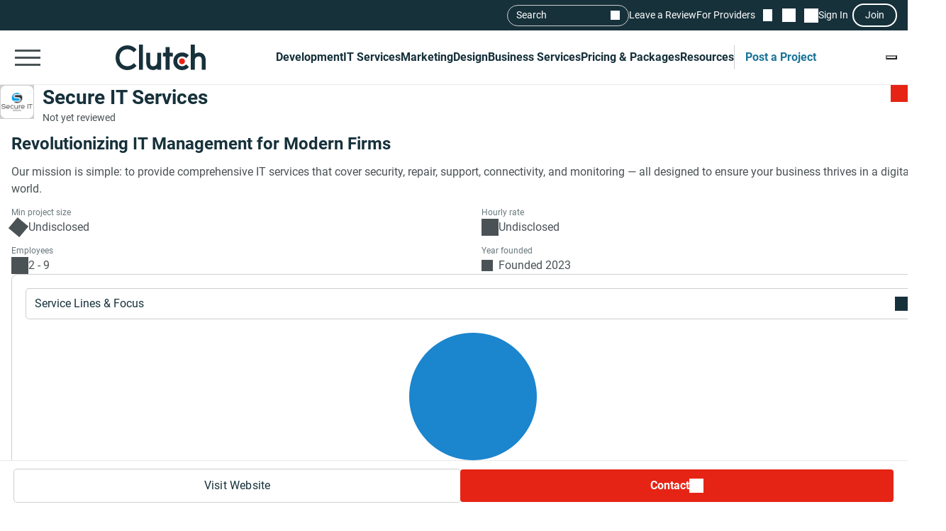

--- FILE ---
content_type: text/css; charset=utf-8
request_url: https://clutch.co/static/css/cannon/cannon.fe8519b43a.css
body_size: 7926
content:
:root{--styleHeaderColor:#17313b;--styleHeaderTextColor:#fff;--styleHeaderSeparatorColor:#3e839e;--styleHeaderSeparatorColorAccent:#3e839e;--stylePrimaryColor:#e62415;--styleSecondaryColor:#1b7499;--styleSecondaryColorAccent:#2980b9;--styleFooterColor:#17313b;--styleFooterTextColor:#fff;--additionalTriangleColor:#5d997e}@keyframes sparkleGrow{0%{opacity:0;transform:scale(0)}50%{opacity:1;transform:scale(1)}to{opacity:0;transform:scale(1)}}html{-webkit-text-size-adjust:100%}body{background-color:#fff;font-size:1rem;font-weight:400}[tabindex="-1"]:focus:not(:focus-visible){outline:0!important}h1,h2,h3,h4,h5,h6{margin-bottom:.5rem;margin-top:0}dl,ol,p,pre,ul{margin-bottom:1rem;margin-top:0}abbr[data-original-title],abbr[title]{cursor:help;text-decoration:underline;text-decoration-skip-ink:none}address{font-style:normal;line-height:inherit;margin-bottom:1rem}ol ol,ol ul,ul ol,ul ul{margin-bottom:0}dt{font-weight:700}dd{margin-bottom:.5rem;margin-left:0}blockquote{margin:0 0 1rem}b,strong{font-weight:bolder}small{font-size:80%}sub,sup{font-size:75%;line-height:0;position:relative;vertical-align:baseline}sub{bottom:-.25em}sup{top:-.5em}a{text-decoration:none}a,a:hover{color:#1b7499}a:hover{text-decoration:underline}a:not([href]),a:not([href]):hover{color:inherit;text-decoration:none}code,kbd,pre,samp{font-family:monospace;font-size:1em}pre{overflow:auto}figure{margin:0 0 1rem}img,svg{vertical-align:middle}table{border-collapse:collapse}caption{caption-side:bottom;color:#6a797d;padding-bottom:8px;padding-top:8px;text-align:left}th{text-align:inherit}label{display:inline-block;margin-bottom:.5rem}button{border-radius:0}button:focus:not(:focus-visible){outline:0}button,input,optgroup,select,textarea{font-family:inherit;font-size:inherit;line-height:inherit;margin:0}button,input{overflow:visible}button,select{text-transform:none}select{word-wrap:normal}textarea{resize:vertical}fieldset{border:0;margin:0;min-width:0;padding:0}legend{display:block;font-size:1.5rem;line-height:inherit;margin-bottom:.5rem;padding:0;width:100%}output{display:inline-block}summary{cursor:pointer;display:list-item}*,:after,:before{box-sizing:border-box}#layout,body,html{color:#4a5255;display:flex;flex-direction:column;font-family:Roboto,sans-serif;height:auto;line-height:1.42857143;margin:0;min-height:100vh;position:relative}@media (-ms-high-contrast:active),(-ms-high-contrast:none){#layout,body,html{display:block}}main{flex:1}.btn{line-height:1.5}@container main (min-width: 576px){.container{max-width:100%}}@container main (min-width: 768px){.container{max-width:750px}}@container main (min-width: 992px){.container{max-width:970px}}@container main (min-width: 1200px){.container{max-width:1170px}}@container main (max-width: 991px) and (min-width: 768px){.hidden-sm{display:none!important}}@container main (max-width: 767px){.hidden-xs{display:none!important}}.sg-container{background-color:transparent;margin-left:auto;margin-right:auto;padding-left:15px;padding-right:15px;width:100%}.sg-container img{max-width:100%}@media(max-width:576px){.sg-container{padding-left:10px;padding-right:10px}}@media(min-width:576px){.sg-container{max-width:100%}}@media(min-width:768px){.sg-container{max-width:var(--sgContainerMobileCheckpoint,750px)}}@media(min-width:992px){.sg-container{max-width:var(--sgContainerTabletCheckpoint,970px)}}@media(min-width:1200px){.sg-container{max-width:var(--sgContainerDesktopCheckpoint,1170px)}}.sg-toast__container{align-items:end;display:flex;flex-direction:column;left:50%;position:fixed;row-gap:20px;top:50%;transform:translate(-50%,-50%);z-index:19}@container main (max-width: 650px){.sg-toast__container{width:calc(100% - 24px)}}.sg-toast__item{background:#fff;border:1px solid #cecece;border-radius:4px;border-top:4px solid #cecece;box-shadow:0 0 10px rgba(62,131,158,.3);color:#4a5255;display:none;font-size:16px;line-height:24px;max-width:568px;min-width:240px;padding:12px 8px 12px 12px;position:relative;width:fit-content}.sg-toast__item--open{display:block}.sg-toast__item:before{content:"";display:inline-block;height:20px;position:absolute;top:14px;width:20px}.sg-toast__item--success{border-top-color:#198754}.sg-toast__item--success:before{background-color:#198754;mask-image:url('data:image/svg+xml;charset=utf-8,<svg xmlns="http://www.w3.org/2000/svg" viewBox="0 -960 960 960"><path d="m421-298 283-283-46-45-237 237-120-120-45 45zm59 218q-82 0-155-31.5t-127.5-86-86-127.5T80-480q0-83 31.5-156t86-127T325-848.5 480-880q83 0 156 31.5T763-763t85.5 127T880-480q0 82-31.5 155T763-197.5t-127 86T480-80m0-60q142 0 241-99.5T820-480q0-142-99-241t-241-99q-141 0-240.5 99T140-480q0 141 99.5 240.5T480-140m0-340"/></svg>');mask-position:center;mask-repeat:no-repeat}.sg-toast__item--error{border-top-color:#e78590}.sg-toast__item--error:before{background-color:#e78590;mask-image:url('data:image/svg+xml;charset=utf-8,<svg xmlns="http://www.w3.org/2000/svg" viewBox="0 -960 960 960"><path d="m330-288 150-150 150 150 42-42-150-150 150-150-42-42-150 150-150-150-42 42 150 150-150 150zM480-80q-82 0-155-31.5t-127.5-86-86-127.5T80-480q0-83 31.5-156t86-127T325-848.5 480-880q83 0 156 31.5T763-763t85.5 127T880-480q0 82-31.5 155T763-197.5t-127 86T480-80m0-60q142 0 241-99.5T820-480q0-142-99-241t-241-99q-141 0-240.5 99T140-480q0 141 99.5 240.5T480-140m0-340"/></svg>');mask-position:center;mask-repeat:no-repeat}.sg-toast__item--info{border-top-color:#1b7499}.sg-toast__item--info:before{background-color:#1b7499;mask-image:url('data:image/svg+xml;charset=utf-8,<svg xmlns="http://www.w3.org/2000/svg" viewBox="0 -960 960 960"><path d="M454.001-298.001h51.998V-528h-51.998zm25.788-290.46q11.942 0 20.23-8.077t8.288-20.019-8.078-20.23-20.018-8.288q-11.942 0-20.23 8.078t-8.288 20.019 8.078 20.229 20.018 8.288m.554 472.46q-75.112 0-141.48-28.42-66.369-28.42-116.182-78.21-49.814-49.791-78.247-116.087t-28.433-141.673 28.42-141.246 78.21-115.682 116.087-78.247 141.673-28.433q75.378 0 141.246 28.42t115.682 78.21 78.247 115.853 28.433 141.173q0 75.112-28.42 141.48-28.42 66.369-78.21 116.182-49.791 49.814-115.853 78.247t-141.173 28.433M480-168q130 0 221-91t91-221-91-221-221-91-221 91-91 221 91 221 221 91m0-312"/></svg>');mask-position:center;mask-repeat:no-repeat}.sg-toast__item--warning{border-top-color:#f8ce38}.sg-toast__item--warning:before{background-color:#f8ce38;mask-image:url('data:image/svg+xml;charset=utf-8,<svg xmlns="http://www.w3.org/2000/svg" viewBox="0 -960 960 960"><path d="M479.982-280q14.018 0 23.518-9.482 9.5-9.483 9.5-23.5 0-14.018-9.482-23.518-9.483-9.5-23.5-9.5-14.018 0-23.518 9.482-9.5 9.483-9.5 23.5 0 14.018 9.482 23.518 9.483 9.5 23.5 9.5M453-433h60v-253h-60zm27.266 353q-82.734 0-155.5-31.5t-127.266-86-86-127.341T80-480.5t31.5-155.659T197.5-763t127.341-85.5T480.5-880t155.659 31.5T763-763t85.5 127T880-480.266t-31.5 155.5T763-197.684t-127 86T480.266-80m.234-60Q622-140 721-239.5t99-241T721.188-721 480-820q-141 0-240.5 98.812Q140-622.375 140-480q0 141 99.5 240.5t241 99.5m-.5-340"/></svg>');mask-position:center;mask-repeat:no-repeat;transform:rotate(180deg)}.sg-toast__item--welcome{border-top-color:#198754}.sg-toast__item--welcome:before{background-color:#4a5255;mask-image:url('data:image/svg+xml;charset=utf-8,<svg xmlns="http://www.w3.org/2000/svg" width="24" height="24" stroke-width="0" viewBox="0 -960 960 960"><path d="m430-500 283-283q12-12 28-12t28 12 12 28-12 28L487-444zm99 99 254-255q12-12 28.5-12t28.5 12 12 28.5-12 28.5L586-345zM211-211q-91-91-91-219t91-219l120-120 59 59q7 7 12 14.5t10 15.5l148-149q12-12 28.5-12t28.5 12 12 28.5-12 28.5L444-599l-85 84 19 19q46 46 44 110t-49 111l-57-56q23-23 25.5-54.5T321-440l-47-46q-12-12-12-28.5t12-28.5l57-56q12-12 12-28.5T331-656l-64 64q-68 68-68 162.5T267-267t163 68 163-68l239-240q12-12 28.5-12t28.5 12 12 28.5-12 28.5L649-211q-91 91-219 91t-219-91M680-39v-81q66 0 113-47t47-113h81q0 100-70.5 170.5T680-39M39-680q0-100 70.5-170.5T280-921v81q-66 0-113 47t-47 113z"/></svg>');mask-position:center;mask-repeat:no-repeat}.sg-toast__title{color:#17313b;display:flex;font-family:Roboto;font-size:16px;font-weight:700;grid-area:title;justify-content:space-between;line-height:23px;padding-left:28px;padding-right:40px}.sg-toast__title .content.message{font-weight:400}.sg-toast__title .action{display:flex}.sg-toast__title .action button{margin:0 20px;padding:0}.sg-toast__message{color:#4a5255;display:block;font-family:Roboto,sans-serif;font-size:16px;font-weight:400;grid-area:message;line-height:22px;line-height:24px;padding:0 17px 0 28px}.sg-toast__close-button{background:none;border:none;cursor:pointer;display:block;outline:none;padding:0;position:absolute;right:10px;top:17px}.sg-toast__close-button:after{background-color:#4a5255;content:"";display:block;height:12px;mask-image:url('data:image/svg+xml;charset=utf-8,<svg xmlns="http://www.w3.org/2000/svg" viewBox="0 0 12 12"><path d="M10.645 0 .097 10.634 1.452 12 12 1.366z"/><path d="M1.355 0 0 1.366 10.548 12l1.355-1.366z"/></svg>');mask-position:center;mask-repeat:no-repeat;width:12px}.sg-toast__backdrop{background-color:#17313b;display:none;height:100vh;left:0;opacity:.4;position:fixed;top:0;transition:opacity .3s;width:100vw;z-index:18}.sg-toast.sg-toast--with-backdrop .sg-toast__backdrop{display:block}.sg-toast--position-x-left .sg-toast__container{left:24px;right:unset;transform:none}@container main (max-width: 650px){.sg-toast--position-x-left .sg-toast__container{left:12px}}.sg-toast--position-x-right .sg-toast__container{left:unset;right:24px;transform:none}@container main (max-width: 650px){.sg-toast--position-x-right .sg-toast__container{right:12px}}.sg-toast--position-x-center.sg-toast--position-y-center .sg-toast__container{transform:translate(-50%,-50%)}.sg-toast--position-y-top .sg-toast__container{bottom:unset;top:24px;transform:none}@container main (max-width: 650px){.sg-toast--position-y-top .sg-toast__container{top:12px}}.sg-toast--position-y-bottom .sg-toast__container{bottom:90px;top:unset;transform:none}@container main (min-width: 992px){.sg-toast--position-y-bottom .sg-toast__container{bottom:24px}}.sg-toast--position-x-center .sg-toast__container{left:50%;right:unset;transform:translateX(-50%)}.sg-toast--position-y-center .sg-toast__container{bottom:unset;top:50%;transform:translateY(-50%)}#sso_preloader:before{background-color:#17313b;content:"";display:none;display:block;height:100vh;left:0;opacity:.4;position:fixed;top:0;width:100vw;z-index:19}#sso_preloader:after{animation:spinner .75s linear infinite;border:8px solid #3e839e;border-radius:50%;border-right-color:transparent;content:"";height:80px;left:50%;margin-left:-40px;margin-top:-40px;position:fixed;top:50%;width:80px;z-index:19}@keyframes spinner{0%{transform:rotate(0deg)}to{transform:rotate(1turn)}}.error-sg-modal .sg-modal__backdrop{background-color:#17313b;display:none;height:100vh;left:0;opacity:.4;position:fixed;top:0;width:100vw;z-index:17}.error-sg-modal .sg-modal__window{background:#fff;display:none;height:max-content;left:50%;padding:20px 15px 30px;position:fixed;top:50%;transform:translate(-50%,-50%);width:calc(100% - 20px);z-index:18}.error-sg-modal .sg-modal__contents.sg-scroll{margin:10px 2px 2px;max-height:calc(100vh - 65px);overflow-x:hidden;overflow-y:auto;padding:0 15px 40px 0;position:relative}.error-sg-modal .sg-modal--open .sg-modal__backdrop,.error-sg-modal .sg-modal--open .sg-modal__window{display:block}.error-sg-modal .sg-modal--preloader.sg-modal--open .sg-modal__window>:not(.sg-modal__close-button){display:none}.error-sg-modal .sg-modal--preloader.sg-modal--open .sg-modal__window{min-height:50vh}.error-sg-modal .sg-modal--preloader.sg-modal--open:after{animation:spinner .75s linear infinite;border:8px solid #3e839e;border-radius:50%;border-right-color:transparent;content:"";height:80px;left:50%;margin:-40px 0 0 -40px;position:fixed;top:50%;width:80px;z-index:18}.error-sg-modal .sg-modal__close-button{background:none;border:none;cursor:pointer;display:block;margin-left:auto;margin-right:0;outline:none;padding:0}.error-sg-modal .sg-modal__close-button:after{background-color:#08537e;content:"";display:block;height:12px;mask-image:url('data:image/svg+xml;charset=utf-8,<svg xmlns="http://www.w3.org/2000/svg" viewBox="0 0 12 12"><path d="M10.645 0 .097 10.634 1.452 12 12 1.366z"/><path d="M1.355 0 0 1.366 10.548 12l1.355-1.366z"/></svg>');mask-position:center;mask-repeat:no-repeat;width:12px}.error-sg-modal .sg-modal__window{border:1px solid #cae0e7;border-radius:8px;padding:0;z-index:20}@container main (min-width: 768px){.error-sg-modal .sg-modal__window{width:fit-content}}.error-sg-modal .sg-modal .container{border:none;box-shadow:none}.error-sg-modal .sg-modal__contents.sg-scroll{padding:0}.error-sg-modal .sg-modal__close-button{margin-right:10px;margin-top:10px}.error-sg-modal .sg-modal__backdrop{z-index:19}.error-sg-modal .sg-button-v2{align-items:center;cursor:pointer;display:flex;font-family:Roboto,sans-serif;font-size:14px;font-weight:700;letter-spacing:.2px;line-height:20px;outline:none;text-decoration:none;width:max-content}.error-sg-modal .sg-button-v2:hover{text-decoration:none}.error-sg-modal .sg-button-v2--primary{background:#e62415;border:2px solid #e62415;color:#fff}.error-sg-modal .sg-button-v2--primary .sg-icon-v2{background-color:#fff}.error-sg-modal .sg-button-v2--primary:hover{background-color:#fff;color:#e62415}.error-sg-modal .sg-button-v2--primary:hover .sg-icon-v2{background-color:#e62415}.error-sg-modal .sg-button-v2--primary:disabled{background-color:#f8d3d0;border:2px solid #f8d3d0;cursor:not-allowed}.error-sg-modal .sg-button-v2--primary:disabled:hover{background:#f8d3d0;border:2px solid #f8d3d0;color:#fff}.error-sg-modal .sg-button-v2--primary:disabled:hover .sg-icon-v2{background-color:#fff}.error-sg-modal .sg-button-v2--medium{border-radius:4px;font-family:Roboto,sans-serif;font-size:16px;line-height:22px;padding:12px 40px}.error-sg-modal .sg-button-v2--medium .sg-icon-v2:not(.sg-button-v2--with-icon__prepend){margin-left:12px}.error-sg-modal .sg-button-v2--medium .sg-button-v2--with-icon__prepend{margin-right:12px}.error-sg-modal .sg-button-v2--medium .sg-button-v2--with-icon{height:16px;width:15px}.error-sg-modal__close{display:flex;justify-content:flex-end;margin-top:-20px;padding:0 38px 20px;width:100%}@media screen and (max-width:600px){#CybotCookiebotDialog{bottom:0!important;left:0!important;margin:auto;right:0!important;scale:90%;top:auto!important;transform:none!important}}#CybotCookiebotDialogPoweredbyCybot{display:none!important}.sg-modal-v2--open .consent_granted{display:block!important}.footer{background-color:#fff;border-top:1px solid #cae0e7;color:#6a797d;z-index:16}@container main (max-width: 576px){.footer .sg-container{padding-left:15px;padding-right:15px}}@container main (min-width: 992px){.footer .sg-container{max-width:1380px}}@container main (max-width: 991px){.footer .sg-container{max-width:100%}}.footer button{background:transparent;border:0;padding:0;text-align:left}.footer ul{list-style-type:none;margin:0;padding:0}.footer__top{display:grid;padding:40px 0 32px}@container main (min-width: 992px){.footer__top{grid-template-columns:repeat(4,1fr)}}@container main (max-width: 991px){.footer__top{grid-template-columns:repeat(2,1fr)}}@container main (min-width: 768px){.footer__top{grid-gap:35px}}@container main (max-width: 767px){.footer__top{grid-gap:30px;grid-template-columns:1fr}}.footer__top a{color:#6a797d;font-size:16px;line-height:24px;text-decoration:none}.footer__top a:focus,.footer__top a:hover{color:#6a797d;text-decoration:underline}.footer__bottom{border-top:1px solid #e9e9e9;display:flex}@container main (max-width: 1199px){.footer__bottom{align-items:flex-start;flex-direction:column;justify-content:flex-start}}@container main (min-width: 992px){.footer__bottom{padding:28px 0}}@container main (max-width: 991px){.footer__bottom{padding:32px 0 40px;width:100%}}.footer__logo{background-image:url("data:image/svg+xml;charset=utf-8,%3Csvg xmlns='http://www.w3.org/2000/svg' viewBox='0 0 405.7 115'%3E%3Ccircle cx='299.2' cy='75.3' r='13.3' fill='%23E62415'/%3E%3Cpath fill='%2317313B' d='M105.6 0h17.6v113.5h-17.6zm81.7 78.5c0 17.6-14.4 19-18.8 19-11 0-12.6-10.3-12.6-16.5V37.1h-17.7v43.8c-.1 10.9 3 19.9 9 25.9a32.1 32.1 0 0 0 40.1 2.1v4.6H205V37.1h-17.7zm55.9-67.1h-17.7v25.7h-12.3v16.7h12.3v59.7h17.7V53.8h14.5V37.1h-14.5zM315 91.8c-4 3.6-9.3 5.6-15.1 5.6a21.6 21.6 0 0 1-22.2-22.3c0-12.9 9.1-21.9 22.2-21.9 5.7 0 11.1 1.9 15.2 5.5l2.8 2.4 12.4-12.4-3.1-2.8a40.6 40.6 0 0 0-27.3-10.3c-23 0-39.7 16.6-39.7 39.4a39 39 0 0 0 39.7 39.9c10.5 0 20.3-3.7 27.5-10.4l3-2.8-12.6-12.4zm81.7-48a32.1 32.1 0 0 0-40.1-2.1V0h-17.7v113.5h17.7V72.2c0-17.6 14.4-19 18.8-19 11 0 12.6 10.3 12.6 16.5v43.9h17.7V69.7a36 36 0 0 0-9-25.9M79.5 86.3A36.7 36.7 0 0 1 53 97.4c-20.5 0-35.4-16.1-35.4-38.2C17.6 37 32.5 20.9 53 20.9c9.9 0 19.3 3.9 26.4 11l2.8 2.8 12.3-12.3-2.7-2.8A54.2 54.2 0 0 0 52.9 3.4C22.8 3.4 0 27.4 0 59.3 0 91 22.8 115 52.9 115c14.9 0 28.7-5.8 38.9-16.3l2.7-2.8-12.2-12.5z'/%3E%3C/svg%3E");background-position:50%;background-repeat:no-repeat;display:block;height:36px;width:130px}@container main (min-width: 768px){.footer__contacts-list li{margin-top:20px}}@container main (max-width: 767px){.footer__contacts-list li{margin-top:30px}}.footer__contacts-list-link{display:block}.footer__contacts-address{font-size:14px;line-height:21px}.footer__menu.sg-accordion{border-bottom:none}.footer__menu.sg-accordion--open .footer__menu-head:after{background-color:#4a5255;mask-image:url('data:image/svg+xml;charset=utf-8,<svg xmlns="http://www.w3.org/2000/svg" viewBox="0 -960 960 960"><path d="M200-450v-60h560v60z"/></svg>');mask-position:center;mask-repeat:no-repeat;mask-size:28px}.footer__menu:not(.sg-accordion--open) .footer__menu-head:after{background-color:#4a5255;mask-image:url("data:image/svg+xml;charset=utf-8,%3Csvg xmlns='http://www.w3.org/2000/svg' fill='none' viewBox='0 0 20 20'%3E%3Cmask id='a' width='20' height='20' x='0' y='0' maskUnits='userSpaceOnUse' style='mask-type:alpha'%3E%3Cpath fill='%23D9D9D9' d='M0 .5h20v20H0z'/%3E%3C/mask%3E%3Cg mask='url(%23a)'%3E%3Cpath fill='%231B7499' d='M9.375 11.125H4.583v-1.25h4.792V5.083h1.25v4.792h4.791v1.25h-4.791v4.792h-1.25z'/%3E%3C/g%3E%3C/svg%3E");mask-position:center;mask-repeat:no-repeat;mask-size:28px}@container main (max-width: 767px){.footer__menu:not(.sg-accordion--open) .footer__menu-list{display:none}}.footer__menu-head{align-items:center;color:#17313b;display:flex;font-size:16px;font-weight:700;justify-content:space-between;line-height:24px;width:100%}@container main (min-width: 768px){.footer__menu-head{cursor:default;pointer-events:none}}.footer__menu-head:after{display:inline-block;flex-shrink:0;height:14px;margin-left:20px;width:14px}@container main (max-width: 767px){.footer__menu-head:after{content:""}}.footer__menu-list li{margin-top:20px}.footer__menu-list li a{display:block}.footer__info{align-items:flex-start;display:flex;font-size:14px;line-height:20px;row-gap:16px}@container main (min-width: 1300px){.footer__info{column-gap:20px}}@container main (max-width: 1300px){.footer__info{column-gap:18px}}@container main (max-width: 1199px){.footer__info{flex-direction:column;width:100%}}.footer__info a,.footer__info button{color:#6a797d;text-decoration:none;white-space:nowrap}.footer__info a:focus,.footer__info a:hover,.footer__info button:focus,.footer__info button:hover{color:#6a797d;text-decoration:underline}.footer__info-privacy_choice{align-items:center;display:flex}.footer__info-privacy_choice:after{background-image:url("data:image/svg+xml;charset=utf-8,%3Csvg xmlns='http://www.w3.org/2000/svg' width='30' height='14' fill='none'%3E%3Cpath fill='%2306F' fill-rule='evenodd' d='M22.6 0H7.4c-3.9 0-7 3.1-7 7s3.1 7 7 7h15.2c3.9 0 7-3.1 7-7s-3.2-7-7-7m-21 7c0-3.2 2.6-5.8 5.8-5.8h9.9l-3.1 11.6H7.4c-3.2 0-5.8-2.6-5.8-5.8' clip-rule='evenodd'/%3E%3Cpath fill='%23fff' d='M24.6 4c.2.2.2.6 0 .8L22.5 7l2.2 2.2c.2.2.2.6 0 .8s-.6.2-.8 0l-2.2-2.2-2.2 2.2c-.2.2-.6.2-.8 0s-.2-.6 0-.8L20.8 7l-2.2-2.2c-.2-.2-.2-.6 0-.8s.6-.2.8 0l2.2 2.2L23.8 4c.2-.2.6-.2.8 0'/%3E%3Cpath fill='%2306F' d='M12.7 4.1c.2.2.3.6.1.8L8.6 9.8c-.1.1-.2.2-.3.2-.2.1-.5.1-.7-.1L5.4 7.7c-.2-.2-.2-.6 0-.8s.6-.2.8 0L8 8.6l3.8-4.5c.2-.2.6-.2.9 0'/%3E%3C/svg%3E");background-position:50%;background-repeat:no-repeat;background-size:contain;content:"";display:inline-block;height:14px;margin-left:10px;width:30px}.footer__info p{margin:0}.footer__social{display:flex}@container main (min-width: 768px){.footer__social{grid-gap:16px}}@container main (max-width: 767px){.footer__social{padding:16px 0}}@container main (min-width: 375px) and (max-width: 767px){.footer__social{grid-gap:36px}}@container main (max-width: 374px){.footer__social{grid-gap:21px}}.footer__social-link{align-items:center;display:flex;justify-content:center}@container main (min-width: 768px){.footer__social-link{height:28px;width:28px}}@container main (max-width: 767px){.footer__social-link{height:40px;width:40px}}.footer__social-link:before{content:"";display:inline-block;mask-size:contain}.footer__social-link--facebook:before{background-color:#4a5255;mask-image:url('data:image/svg+xml;charset=utf-8,<svg xmlns="http://www.w3.org/2000/svg" width="12" height="22" fill="none" viewBox="0 0 12 22"><path fill="%23fff" d="m10.634 12.333.553-3.86H7.73V5.967c0-1.056.483-2.086 2.032-2.086h1.572V.594s-1.427-.26-2.79-.26c-2.849 0-4.71 1.848-4.71 5.196v2.943H.666v3.86h3.165v9.334H7.73v-9.334z"/></svg>');mask-position:center;mask-repeat:no-repeat}@container main (min-width: 768px){.footer__social-link--facebook:before{height:22px;width:12px}}@container main (max-width: 767px){.footer__social-link--facebook:before{height:34px;width:24px}}.footer__social-link--twitter:before{background-color:#4a5255;mask-image:url("data:image/svg+xml;charset=utf-8,%3Csvg xmlns='http://www.w3.org/2000/svg' width='20' height='18' fill='none'%3E%3Cpath fill='%2317313B' d='M15.49.6h2.91l-6.402 7.358 7.566 9.935H13.66l-4.656-6.027-5.28 6.027H.775l6.86-7.815L.4.6h6.07l4.156 5.529zm-1.04 15.547h1.622L5.596 2.263H3.85z'/%3E%3C/svg%3E");mask-position:center;mask-repeat:no-repeat;mask-size:contain}@container main (min-width: 768px){.footer__social-link--twitter:before{height:20px;width:22px}}@container main (max-width: 767px){.footer__social-link--twitter:before{height:32px;width:34px}}.footer__social-link--instagram:before{background-color:#4a5255;mask-image:url("data:image/svg+xml;charset=utf-8,%3Csvg xmlns='http://www.w3.org/2000/svg' width='14' height='14' fill='%23{$color}' viewBox='0 0 150 150'%3E%3Cpath fill='%23fff' d='M74.97 13.515c20.03 0 22.381.089 30.298.446 7.321.328 11.28 1.548 13.928 2.59 3.512 1.37 6.012 2.977 8.631 5.596s4.256 5.12 5.596 8.633c1.012 2.65 2.262 6.608 2.589 13.931.357 7.919.446 10.27.446 30.304s-.089 22.385-.446 30.304c-.327 7.322-1.548 11.282-2.589 13.931-1.369 3.512-2.977 6.013-5.596 8.633s-5.119 4.256-8.631 5.596c-2.648 1.012-6.607 2.262-13.928 2.59-7.917.357-10.268.446-30.298.446s-22.38-.089-30.297-.446c-7.322-.328-11.28-1.548-13.929-2.59-3.512-1.369-6.012-2.977-8.63-5.596-2.62-2.62-4.257-5.121-5.596-8.633-1.012-2.649-2.262-6.609-2.59-13.931-.357-7.919-.446-10.27-.446-30.304s.09-22.385.447-30.304c.327-7.323 1.547-11.282 2.589-13.931 1.369-3.513 2.976-6.013 5.595-8.633 2.62-2.62 5.12-4.256 8.631-5.596 2.649-1.012 6.607-2.262 13.929-2.59 7.916-.387 10.297-.446 30.297-.446M74.97 0C54.613 0 52.054.09 44.048.447 36.07.804 30.625 2.084 25.863 3.929c-4.94 1.905-9.107 4.495-13.274 8.663-4.166 4.167-6.726 8.364-8.66 13.276C2.083 30.631.804 36.078.446 44.086.09 52.064 0 54.624 0 74.986c0 20.36.09 22.92.446 30.928.358 7.978 1.637 13.425 3.483 18.218 1.904 4.941 4.494 9.109 8.66 13.276 4.167 4.168 8.363 6.728 13.274 8.663 4.762 1.845 10.208 3.125 18.214 3.482S54.613 150 75 150s22.917-.089 30.923-.447c7.976-.357 13.422-1.637 18.214-3.482 4.94-1.905 9.107-4.495 13.274-8.663 4.166-4.167 6.726-8.365 8.66-13.276 1.846-4.763 3.125-10.211 3.483-18.218.357-8.008.446-10.538.446-30.929s-.089-22.921-.446-30.929c-.358-7.977-1.637-13.425-3.483-18.217-1.904-4.942-4.494-9.11-8.66-13.277s-8.363-6.728-13.274-8.662C119.375 2.054 113.929.774 105.923.417 97.887.089 95.327 0 74.97 0'/%3E%3Cpath fill='%23fff' d='M74.97 36.495c-21.25 0-38.512 17.236-38.512 38.52s17.233 38.519 38.512 38.519c21.28 0 38.512-17.235 38.512-38.52 0-21.283-17.232-38.519-38.512-38.519m0 63.495c-13.81 0-25-11.193-25-25.005s11.19-25.005 25-25.005 25 11.193 25 25.005-11.19 25.005-25 25.005M115 43.937a8.99 8.99 0 0 0 8.988-8.99 8.989 8.989 0 1 0-17.976 0 8.99 8.99 0 0 0 8.988 8.99'/%3E%3C/svg%3E");mask-position:center;mask-repeat:no-repeat}@container main (min-width: 768px){.footer__social-link--instagram:before{height:20px;width:20px}}@container main (max-width: 767px){.footer__social-link--instagram:before{height:32px;width:32px}}.footer__social-link--youtube:before{background-color:#4a5255;mask-image:url('data:image/svg+xml;charset=utf-8,<svg xmlns="http://www.w3.org/2000/svg" fill="none" viewBox="0 0 20 14"><path fill="%23fff" d="m8 10 5.19-3L8 4zm11.56-7.83c.13.47.22 1.1.28 1.9.07.8.1 1.49.1 2.09L20 7c0 2.19-.16 3.8-.44 4.83-.25.9-.83 1.48-1.73 1.73-.47.13-1.33.22-2.65.28-1.3.07-2.49.1-3.59.1L10 14c-4.19 0-6.8-.16-7.83-.44-.9-.25-1.48-.83-1.73-1.73-.13-.47-.22-1.1-.28-1.9-.07-.8-.1-1.49-.1-2.09L0 7c0-2.19.16-3.8.44-4.83.25-.9.83-1.48 1.73-1.73C2.64.31 3.5.22 4.82.16c1.3-.07 2.49-.1 3.59-.1L10 0c4.19 0 6.8.16 7.83.44.9.25 1.48.83 1.73 1.73"/></svg>');mask-position:center;mask-repeat:no-repeat}@container main (min-width: 768px){.footer__social-link--youtube:before{height:18px;width:26px}}@container main (max-width: 767px){.footer__social-link--youtube:before{height:30px;width:38px}}.footer__social-link--linkedin:before{background-color:#4a5255;mask-image:url("data:image/svg+xml;charset=utf-8,%3Csvg xmlns='http://www.w3.org/2000/svg' width='18' height='18' fill='none' viewBox='0 0 18 18'%3E%3Cpath fill='%230A66C2' d='M4.35 17.39H.862V6.179H4.35zM2.587 4.679C1.5 4.678.6 3.741.6 2.616c0-.713.375-1.388.975-1.725C2.212.516 3 .516 3.6.89c.637.337 1.012 1.012 1.012 1.725 0 1.125-.9 2.062-2.025 2.062m14.775 12.713h-3.45v-5.438c0-1.312-.037-2.962-1.837-2.962s-2.063 1.387-2.063 2.85v5.55H6.525V6.178h3.337v1.538H9.9c.487-.863 1.612-1.8 3.3-1.8 3.525 0 4.2 2.325 4.2 5.325v6.15z'/%3E%3Cpath fill='%2317313B' d='M4.35 17.39H.862V6.179H4.35zM2.587 4.679C1.5 4.678.6 3.741.6 2.616c0-.713.375-1.388.975-1.725C2.212.516 3 .516 3.6.89c.637.337 1.012 1.012 1.012 1.725 0 1.125-.9 2.062-2.025 2.062m14.775 12.713h-3.45v-5.438c0-1.312-.037-2.962-1.837-2.962s-2.063 1.387-2.063 2.85v5.55H6.525V6.178h3.337v1.538H9.9c.487-.863 1.612-1.8 3.3-1.8 3.525 0 4.2 2.325 4.2 5.325v6.15z'/%3E%3C/svg%3E");mask-position:center;mask-repeat:no-repeat}@container main (min-width: 768px){.footer__social-link--linkedin:before{height:22px;width:22px}}@container main (max-width: 767px){.footer__social-link--linkedin:before{height:34px;width:34px}}.company_logotype a{display:flex;height:65px;position:relative;width:65px}.company_logotype a:before{background-color:#cae0e7;content:"";height:100%;-webkit-mask-image:url('data:image/svg+xml;charset=utf-8,<svg xmlns="http://www.w3.org/2000/svg" xml:space="preserv" viewBox="0 0 65 65"><path d="M0 0v65h65V0zm63.7 63.7H1.3V1.3h62.5v62.4zM46.2 34h-2.1v-4.2h2.1zm0 6.2h-2.1V36h2.1zM42 34h-2v-4.2h2zm0-12.5h-2v-4.2h2zm0 18.7h-2V36h2zm0-12.5h-2v-4.2h2zm4.2-6.2h-2.1v-4.2h2.1zm0 6.2h-2.1v-4.2h2.1zm4.2-6.2h-2.1v-4.2h2.1zm0 12.5h-2.1v-4.2h2.1zm0-6.3h-2.1v-4.2h2.1zM35.8 42.3h2.1v4.2h-2.1zm14.6-2.1h-2.1V36h2.1zm0 6.3h-2.1v-4.2h2.1zm-35.9-17h2.1v4.2h-2.1zm8.3 0h2.1v4.2h-2.1zm6.3 4.2H27v-4.2h2.1zm-6.3 2.1h2.1V40h-2.1zm6.3 4.2H27v-4.2h2.1zm4 11.3h21.2V13.7H31.9v11.8H10.6v25.7h22.5zm11.8-1.4h-3.7v-6.2h3.7zM33.1 25.5V15h20v35h-6.9v-7.6h-6.3V50h-6.8zm-9.4 24.4H20v-6.2h3.7zm-5-7.5V50h-6.8V26.8h20V50H25v-7.6zm10.4 3.8H27V42h2.1zM18.7 29.5h2.1v4.2h-2.1zm17.1-12.2h2.1v4.2h-2.1zm0 6.2h2.1v4.2h-2.1zm0 12.5h2.1v4.2h-2.1zm-17.1-.2h2.1V40h-2.1zm17.1-6h2.1V34h-2.1zm-21.3 6h2.1V40h-2.1zm0 6.2h2.1v4.2h-2.1z"/></svg>');mask-image:url('data:image/svg+xml;charset=utf-8,<svg xmlns="http://www.w3.org/2000/svg" xml:space="preserv" viewBox="0 0 65 65"><path d="M0 0v65h65V0zm63.7 63.7H1.3V1.3h62.5v62.4zM46.2 34h-2.1v-4.2h2.1zm0 6.2h-2.1V36h2.1zM42 34h-2v-4.2h2zm0-12.5h-2v-4.2h2zm0 18.7h-2V36h2zm0-12.5h-2v-4.2h2zm4.2-6.2h-2.1v-4.2h2.1zm0 6.2h-2.1v-4.2h2.1zm4.2-6.2h-2.1v-4.2h2.1zm0 12.5h-2.1v-4.2h2.1zm0-6.3h-2.1v-4.2h2.1zM35.8 42.3h2.1v4.2h-2.1zm14.6-2.1h-2.1V36h2.1zm0 6.3h-2.1v-4.2h2.1zm-35.9-17h2.1v4.2h-2.1zm8.3 0h2.1v4.2h-2.1zm6.3 4.2H27v-4.2h2.1zm-6.3 2.1h2.1V40h-2.1zm6.3 4.2H27v-4.2h2.1zm4 11.3h21.2V13.7H31.9v11.8H10.6v25.7h22.5zm11.8-1.4h-3.7v-6.2h3.7zM33.1 25.5V15h20v35h-6.9v-7.6h-6.3V50h-6.8zm-9.4 24.4H20v-6.2h3.7zm-5-7.5V50h-6.8V26.8h20V50H25v-7.6zm10.4 3.8H27V42h2.1zM18.7 29.5h2.1v4.2h-2.1zm17.1-12.2h2.1v4.2h-2.1zm0 6.2h2.1v4.2h-2.1zm0 12.5h2.1v4.2h-2.1zm-17.1-.2h2.1V40h-2.1zm17.1-6h2.1V34h-2.1zm-21.3 6h2.1V40h-2.1zm0 6.2h2.1v4.2h-2.1z"/></svg>');position:absolute;width:100%;z-index:1}.company_logotype img{background:#fff;max-width:100%;object-fit:contain;position:relative;width:100%;z-index:2}.company_logotype img[alt]{font-size:0}.company_logotype img[alt]:before{background:#fff;content:"";height:100%;left:0;position:absolute;top:0;width:100%}.company_logotype img[alt]:after{background-color:#cae0e7;content:"";height:100%;left:0;-webkit-mask-image:url('data:image/svg+xml;charset=utf-8,<svg xmlns="http://www.w3.org/2000/svg" xml:space="preserv" viewBox="0 0 65 65"><path d="M0 0v65h65V0zm63.7 63.7H1.3V1.3h62.5v62.4zM46.2 34h-2.1v-4.2h2.1zm0 6.2h-2.1V36h2.1zM42 34h-2v-4.2h2zm0-12.5h-2v-4.2h2zm0 18.7h-2V36h2zm0-12.5h-2v-4.2h2zm4.2-6.2h-2.1v-4.2h2.1zm0 6.2h-2.1v-4.2h2.1zm4.2-6.2h-2.1v-4.2h2.1zm0 12.5h-2.1v-4.2h2.1zm0-6.3h-2.1v-4.2h2.1zM35.8 42.3h2.1v4.2h-2.1zm14.6-2.1h-2.1V36h2.1zm0 6.3h-2.1v-4.2h2.1zm-35.9-17h2.1v4.2h-2.1zm8.3 0h2.1v4.2h-2.1zm6.3 4.2H27v-4.2h2.1zm-6.3 2.1h2.1V40h-2.1zm6.3 4.2H27v-4.2h2.1zm4 11.3h21.2V13.7H31.9v11.8H10.6v25.7h22.5zm11.8-1.4h-3.7v-6.2h3.7zM33.1 25.5V15h20v35h-6.9v-7.6h-6.3V50h-6.8zm-9.4 24.4H20v-6.2h3.7zm-5-7.5V50h-6.8V26.8h20V50H25v-7.6zm10.4 3.8H27V42h2.1zM18.7 29.5h2.1v4.2h-2.1zm17.1-12.2h2.1v4.2h-2.1zm0 6.2h2.1v4.2h-2.1zm0 12.5h2.1v4.2h-2.1zm-17.1-.2h2.1V40h-2.1zm17.1-6h2.1V34h-2.1zm-21.3 6h2.1V40h-2.1zm0 6.2h2.1v4.2h-2.1z"/></svg>');mask-image:url('data:image/svg+xml;charset=utf-8,<svg xmlns="http://www.w3.org/2000/svg" xml:space="preserv" viewBox="0 0 65 65"><path d="M0 0v65h65V0zm63.7 63.7H1.3V1.3h62.5v62.4zM46.2 34h-2.1v-4.2h2.1zm0 6.2h-2.1V36h2.1zM42 34h-2v-4.2h2zm0-12.5h-2v-4.2h2zm0 18.7h-2V36h2zm0-12.5h-2v-4.2h2zm4.2-6.2h-2.1v-4.2h2.1zm0 6.2h-2.1v-4.2h2.1zm4.2-6.2h-2.1v-4.2h2.1zm0 12.5h-2.1v-4.2h2.1zm0-6.3h-2.1v-4.2h2.1zM35.8 42.3h2.1v4.2h-2.1zm14.6-2.1h-2.1V36h2.1zm0 6.3h-2.1v-4.2h2.1zm-35.9-17h2.1v4.2h-2.1zm8.3 0h2.1v4.2h-2.1zm6.3 4.2H27v-4.2h2.1zm-6.3 2.1h2.1V40h-2.1zm6.3 4.2H27v-4.2h2.1zm4 11.3h21.2V13.7H31.9v11.8H10.6v25.7h22.5zm11.8-1.4h-3.7v-6.2h3.7zM33.1 25.5V15h20v35h-6.9v-7.6h-6.3V50h-6.8zm-9.4 24.4H20v-6.2h3.7zm-5-7.5V50h-6.8V26.8h20V50H25v-7.6zm10.4 3.8H27V42h2.1zM18.7 29.5h2.1v4.2h-2.1zm17.1-12.2h2.1v4.2h-2.1zm0 6.2h2.1v4.2h-2.1zm0 12.5h2.1v4.2h-2.1zm-17.1-.2h2.1V40h-2.1zm17.1-6h2.1V34h-2.1zm-21.3 6h2.1V40h-2.1zm0 6.2h2.1v4.2h-2.1z"/></svg>');position:absolute;top:0;width:100%}#layout{container-name:main;container-type:inline-size}body{container-name:unset!important;container-type:unset!important}body[data-layout-split=true] #layout{width:50vw}@media screen and (min-width:1280px){body[data-layout-split=true] #layout{width:calc(100vw - 640px)}}body[data-layout-split=true] .sg-modal-v2__window{left:25.5%;width:calc(50vw - 40px)}@media screen and (min-width:1280px){body[data-layout-split=true] .sg-modal-v2__window{left:calc(50vw - 320px);width:calc(100vw - 680px)}}body[data-layout-split=true] .sg-modal-v2--preloader.sg-modal-v2--open:after{left:25%}@media screen and (min-width:1280px){body[data-layout-split=true] .sg-modal-v2--preloader.sg-modal-v2--open:after{left:calc(50vw - 320px)}}body:has(header[data-chatbot-widget-enabled-on-all-pages=false]):not(:has(main.homepage)):not(:has(main.directory)) #ai-assistant-sidebar-trigger{display:none}